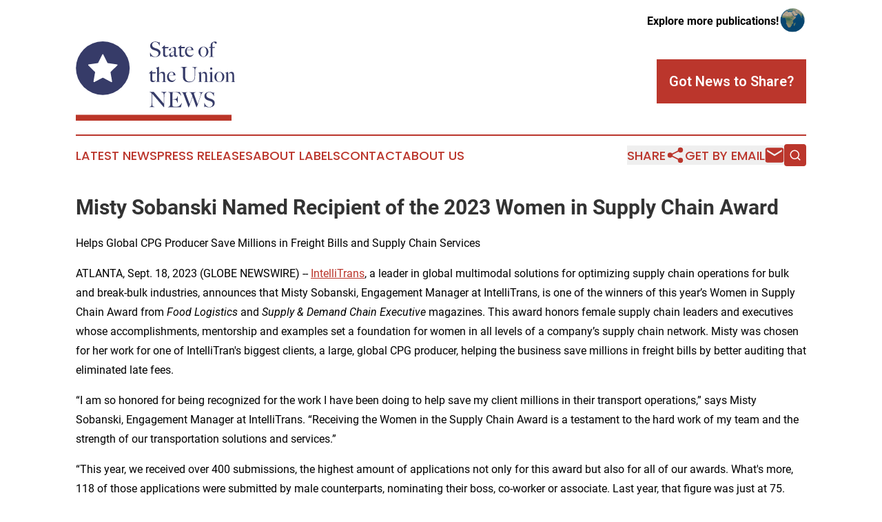

--- FILE ---
content_type: text/html;charset=utf-8
request_url: https://www.stateoftheunionnews.com/article/656271115-misty-sobanski-named-recipient-of-the-2023-women-in-supply-chain-award
body_size: 9023
content:
<!DOCTYPE html>
<html lang="en">
<head>
  <title>Misty Sobanski Named Recipient of the 2023 Women in Supply Chain Award | State of the Union News</title>
  <meta charset="utf-8">
  <meta name="viewport" content="width=device-width, initial-scale=1">
    <meta name="description" content="State of the Union News is an online news publication focusing on the United States: The most trusted news from the United States">
    <link rel="icon" href="https://cdn.newsmatics.com/agp/sites/stateoftheunionnews-favicon-1.png" type="image/png">
  <meta name="csrf-token" content="9TORW94PogzsLq81bnCfxImzYXY_hWwUCKphGFzTbEo=">
  <meta name="csrf-param" content="authenticity_token">
  <link href="/css/styles.min.css?v1d0b8e25eaccc1ca72b30a2f13195adabfa54991" rel="stylesheet" data-turbo-track="reload">
  <link rel="stylesheet" href="/plugins/vanilla-cookieconsent/cookieconsent.css?v1d0b8e25eaccc1ca72b30a2f13195adabfa54991">
  
<style type="text/css">
    :root {
        --color-primary-background: rgba(187, 54, 44, 0.1);
        --color-primary: #bb362c;
        --color-secondary: #363b67;
    }
</style>

  <script type="importmap">
    {
      "imports": {
          "adController": "/js/controllers/adController.js?v1d0b8e25eaccc1ca72b30a2f13195adabfa54991",
          "alertDialog": "/js/controllers/alertDialog.js?v1d0b8e25eaccc1ca72b30a2f13195adabfa54991",
          "articleListController": "/js/controllers/articleListController.js?v1d0b8e25eaccc1ca72b30a2f13195adabfa54991",
          "dialog": "/js/controllers/dialog.js?v1d0b8e25eaccc1ca72b30a2f13195adabfa54991",
          "flashMessage": "/js/controllers/flashMessage.js?v1d0b8e25eaccc1ca72b30a2f13195adabfa54991",
          "gptAdController": "/js/controllers/gptAdController.js?v1d0b8e25eaccc1ca72b30a2f13195adabfa54991",
          "hamburgerController": "/js/controllers/hamburgerController.js?v1d0b8e25eaccc1ca72b30a2f13195adabfa54991",
          "labelsDescription": "/js/controllers/labelsDescription.js?v1d0b8e25eaccc1ca72b30a2f13195adabfa54991",
          "searchController": "/js/controllers/searchController.js?v1d0b8e25eaccc1ca72b30a2f13195adabfa54991",
          "videoController": "/js/controllers/videoController.js?v1d0b8e25eaccc1ca72b30a2f13195adabfa54991",
          "navigationController": "/js/controllers/navigationController.js?v1d0b8e25eaccc1ca72b30a2f13195adabfa54991"          
      }
    }
  </script>
  <script>
      (function(w,d,s,l,i){w[l]=w[l]||[];w[l].push({'gtm.start':
      new Date().getTime(),event:'gtm.js'});var f=d.getElementsByTagName(s)[0],
      j=d.createElement(s),dl=l!='dataLayer'?'&l='+l:'';j.async=true;
      j.src='https://www.googletagmanager.com/gtm.js?id='+i+dl;
      f.parentNode.insertBefore(j,f);
      })(window,document,'script','dataLayer','GTM-KGCXW2X');
  </script>

  <script>
    window.dataLayer.push({
      'cookie_settings': 'delta'
    });
  </script>
</head>
<body class="df-5 is-subpage">
<noscript>
  <iframe src="https://www.googletagmanager.com/ns.html?id=GTM-KGCXW2X"
          height="0" width="0" style="display:none;visibility:hidden"></iframe>
</noscript>
<div class="layout">

  <!-- Top banner -->
  <div class="max-md:hidden w-full content universal-ribbon-inner flex justify-end items-center">
    <a href="https://www.affinitygrouppublishing.com/" target="_blank" class="brands">
      <span class="font-bold text-black">Explore more publications!</span>
      <div>
        <img src="/images/globe.png" height="40" width="40" class="icon-globe"/>
      </div>
    </a>
  </div>
  <header data-controller="hamburger">
  <div class="content">
    <div class="header-top">
      <div class="flex gap-2 masthead-container justify-between items-center">
        <div class="mr-4 logo-container">
          <a href="/">
              <img src="https://cdn.newsmatics.com/agp/sites/stateoftheunionnews-logo-1.svg" alt="State of the Union News"
                class="max-md:!h-[60px] lg:!max-h-[115px]" height="176"
                width="auto" />
          </a>
        </div>
        <button class="hamburger relative w-8 h-6">
          <span aria-hidden="true"
            class="block absolute h-[2px] w-9 bg-[--color-primary] transform transition duration-500 ease-in-out -translate-y-[15px]"></span>
          <span aria-hidden="true"
            class="block absolute h-[2px] w-7 bg-[--color-primary] transform transition duration-500 ease-in-out translate-x-[7px]"></span>
          <span aria-hidden="true"
            class="block absolute h-[2px] w-9 bg-[--color-primary] transform transition duration-500 ease-in-out translate-y-[15px]"></span>
        </button>
        <a href="/submit-news" class="max-md:hidden button button-upload-content button-primary w-fit">
          <span>Got News to Share?</span>
        </a>
      </div>
      <!--  Screen size line  -->
      <div class="absolute bottom-0 -ml-[20px] w-screen h-[1px] bg-[--color-primary] z-50 md:hidden">
      </div>
    </div>
    <!-- Navigation bar -->
    <div class="navigation is-hidden-on-mobile" id="main-navigation">
      <div class="w-full md:hidden">
        <div data-controller="search" class="relative w-full">
  <div data-search-target="form" class="relative active">
    <form data-action="submit->search#performSearch" class="search-form">
      <input type="text" name="query" placeholder="Search..." data-search-target="input" class="search-input md:hidden" />
      <button type="button" data-action="click->search#toggle" data-search-target="icon" class="button-search">
        <img height="18" width="18" src="/images/search.svg" />
      </button>
    </form>
  </div>
</div>

      </div>
      <nav class="navigation-part">
          <a href="/latest-news" class="nav-link">
            Latest News
          </a>
          <a href="/press-releases" class="nav-link">
            Press Releases
          </a>
          <a href="/about-labels" class="nav-link">
            About Labels
          </a>
          <a href="/contact" class="nav-link">
            Contact
          </a>
          <a href="/about" class="nav-link">
            About Us
          </a>
      </nav>
      <div class="w-full md:w-auto md:justify-end">
        <div data-controller="navigation" class="header-actions hidden">
  <button class="nav-link flex gap-1 items-center" onclick="window.ShareDialog.openDialog()">
    <span data-navigation-target="text">
      Share
    </span>
    <span class="icon-share"></span>
  </button>
  <button onclick="window.AlertDialog.openDialog()" class="nav-link nav-link-email flex items-center gap-1.5">
    <span data-navigation-target="text">
      Get by Email
    </span>
    <span class="icon-mail"></span>
  </button>
  <div class="max-md:hidden">
    <div data-controller="search" class="relative w-full">
  <div data-search-target="form" class="relative active">
    <form data-action="submit->search#performSearch" class="search-form">
      <input type="text" name="query" placeholder="Search..." data-search-target="input" class="search-input md:hidden" />
      <button type="button" data-action="click->search#toggle" data-search-target="icon" class="button-search">
        <img height="18" width="18" src="/images/search.svg" />
      </button>
    </form>
  </div>
</div>

  </div>
</div>

      </div>
      <a href="/submit-news" class="md:hidden uppercase button button-upload-content button-primary w-fit">
        <span>Got News to Share?</span>
      </a>
      <a href="https://www.affinitygrouppublishing.com/" target="_blank" class="nav-link-agp">
        Explore more publications!
        <img src="/images/globe.png" height="35" width="35" />
      </a>
    </div>
  </div>
</header>

  <div id="main-content" class="content">
    <div id="flash-message"></div>
    <h1>Misty Sobanski Named Recipient of the 2023 Women in Supply Chain Award</h1>
<div class="press-release">
  <h2>Helps Global CPG Producer Save Millions in Freight Bills and Supply Chain Services</h2>
      <p align="left">ATLANTA, Sept.  18, 2023  (GLOBE NEWSWIRE) -- <a href="https://www.globenewswire.com/Tracker?data=0SptLrGUa26rlX2eoKgZhbsGPOx12GLC05RZfguwN72kfvkpBA-pXJeZAIeGmQEU-dnmD6TatyzOltFcp4y0_w==" rel="nofollow" target="_blank"><u>IntelliTrans</u></a>, a leader in global multimodal solutions for optimizing supply chain operations for bulk and break-bulk industries, announces that Misty Sobanski, Engagement Manager at IntelliTrans, is one of the winners of this year&#x2019;s&#xA0;Women in Supply Chain Award from <em>Food Logistics</em> and <em>Supply &amp; Demand Chain Executive</em> magazines. This award honors female supply chain leaders and executives whose accomplishments, mentorship and examples set a foundation for women in all levels of a company&#x2019;s supply chain network.&#xA0;Misty was chosen for her work for one of IntelliTran's biggest clients, a large, global CPG producer, helping the business save millions in freight bills by better auditing that eliminated late fees.<br></p>  <p>&#x201C;I am so honored for being recognized for the work I have been doing to help save my client millions in their transport operations,&#x201D; says Misty Sobanski, Engagement Manager at IntelliTrans. &#x201C;Receiving the Women in the Supply Chain Award is a testament to the hard work of my team and the strength of our transportation solutions and services.&#x201D;</p>  <p>&#x201C;This year, we received over 400 submissions, the highest amount of applications not only for this award but also for all of our awards. What's more, 118 of those applications were submitted by male counterparts, nominating their boss, co-worker or associate. Last year, that figure was just at 75. Also, this year, 39 women self-nominated, a tremendous uptick from last year's award, which just saw 12 self-nominations. This shows progress. This shows hope that one day, we won't need an award like this because men and women in the supply chain will be equal," says Marina Mayer, Editor-in-Chief of <em>Food Logistics</em>&#xA0;and&#xA0;<em>Supply &amp; Demand Chain Executive</em>. &#x201C;While there&#x2019;s still more work to be done, what we&#x2019;re doing is working. From truck drivers to CEOs, what these winners are doing matters to the future of all supply chains.&#x201D;</p>  <p>"Women have been making a significant impact in supply chain management, contributing to the growth and innovation of the supply chain industry. As more women join the supply chain workforce, they bring diverse perspectives that can help address complex supply chain problems and improve global supply chain operations. It is important that we empower, recognize, and elevate these achievements through initiatives like the Women in Supply Chain Award, as seen through the overwhelming response. Congratulations to all the winners, those who nominated others, and the bravery of those who nominated themselves," adds Sarah Barnes-Humphrey, founder of the Let's Talk Supply Chain podcast and Blended Pledge project, both exclusive sponsors of the Women in Supply Chain award.</p>  <p>As the Engagement Manager, Misty is responsible for building and maintaining customer relationships on-site at a Global Fortune 500 customer, overseeing the execution and delivery of SaaS-based technology and service offerings, which include but are not limited to bulk transportation procurement, shipment execution, driving problem resolution, freight invoice auditing, leading process improvements and delivering value by optimizing the customer's transportation and supply chain network by leveraging company technology and maximizing employee utilization. Misty looked at the raw materials the company was shipping and found opportunities of <strong>$8M</strong> last year where they could save money. Per the client's contract with IntelliTrans, IntelliTrans is only required to find $4.5M of savings &#x2013; so Misty went above and beyond the contract.</p>  <p>Another example of what she does for the client is using load optimization software and a dashboard to see how much the client fills their tankers with raw materials. For some commodities, the client was only filling them to 80%. She suggested they fill them to at least 90%, which created savings of over <strong>$2M</strong>.</p>  <p>Go to&#xA0;<a href="https://www.globenewswire.com/Tracker?data=h5-lZknpU692_5sUgmK8_ye1xvkwDJ1NclUMjzihZJ7r3a0sGjBwtBhW9n-1XmxL4FkTOkj81vpdiKxWomkI6Jj9hwf-P1Ndxh_D_bAnKc8=" rel="nofollow" target="_blank">https://foodl.me/fdx1zi</a> to view the complete list of winners. Recipients will be honored at this year's Women in Supply Chain Forum, set to take place Nov. 14-15, 2023, in Atlanta. Go to <a href="https://www.globenewswire.com/Tracker?data=TOk1ebc8TUzvtwCR2xwWMsTQVTjJbcgN-KidIa_4w75g_t5RjSIbp_OZkIBTcQG9as8lk_1HKBjuicwgDqRmN8N9BtZ-jSIpT_tDn1ZUKcg9XPIOzO1bNOcIfaPVGGXx" rel="nofollow" target="_blank">www.WomenInSupplyChainForum.com</a>&#xA0;to register and learn more.</p>  <p><strong>About IntelliTrans Global Multimodal Supply Chain Solutions</strong><br>IntelliTrans, a Roper Technologies&#xA0;business (Nasdaq: ROP), provides unified and proactive solutions to manage complex supply chain needs. Customers are nimble and efficient with the global supply chain transparency powered by IntelliTrans&#x2019; cloud-based Control Tower (<a href="https://www.globenewswire.com/Tracker?data=PGwSBf_gPeNByQrwrVB2o-VWX-JeoVbsICOrKahbfiUjNQrG_fQUTkUY1iO2gfYVtixFuGmbD4t8AsgsbOfeUjmchTUl8f3qdFjBvbSV1C3VY3F_yN8cUEvo-XvnOorMmbDsV-bKfNfgY_9ZuSsQGQ==" rel="nofollow" target="_blank"><u>Global Visibility Platform&#x2120;</u></a>) and IntelliTrans TMS (<a href="https://www.globenewswire.com/Tracker?data=7ror3t8aNiwvDHLD6YE8fki7pCzv57WZ4eQgOSCnRZImJ0Dj6rVLhoXh5-m4e_1JOEpAMZb-P39aNzy3CVBG7h8MdqlCWr7aFt7ilK8ayRK-0nQ5qV3htc3JRmnUaeNZVZPhubr1l923SjE-Ammq3THPEYTWBSEWVq1tGDftzL4=" rel="nofollow" target="_blank"><u>Transportation Management System</u></a>), the only SaaS-based TMS that provides seamless shipment execution and visibility across rail, truck, intermodal, barge, and ocean. IntelliTrans enables complete, timely, and accurate data, allowing customers to automate business processes, improve customer service, and reduce operational costs. IntelliTrans has recently received the <em>Inbound Logistics</em> Top 100 Logistics IT Provider Award, the 2023 BIG Innovation Award, the Cloud Computing Product of the Year Award, and the <em>Food Logistics/SDCE</em> Top Software and Technology Award. Learn more at our website, linked <a href="https://www.globenewswire.com/Tracker?data=k6nvu_ge3OhzU5AmuD7WyqbgEg3GBsfFZCoc_ulikyXrxkjCrGUkoL_CDDEJ5iFhWU82FjEudpmXgBT_jFZjPA==" rel="nofollow" target="_blank"><u>here</u></a>.</p>  <p><strong>About&#xA0;</strong><strong><em>Food Logistics</em></strong><strong>&#xA0;and&#xA0;</strong><strong><em>Supply &amp; Demand Chain Executive</em></strong><br><em>Food Logistics</em>&#xA0;reaches more than 26,000 supply chain executives in the global food and beverage industries, including executives in the food sector (growers, producers, manufacturers, wholesalers and grocers) and the logistics section (transportation, warehousing, distribution, software and technology) who share a mutual interest in the operations and business aspects of the global cold food supply chain.&#xA0;<em>Supply &amp; Demand Chain Executive</em>&#xA0;is the only supply chain&#xA0;publication covering the entire global supply chain, focusing on trucking, warehousing, packaging, procurement, risk management, professional development and more.&#xA0;<em>Food Logistics&#xA0;</em>and&#xA0;<em>Supply &amp; Demand Chain Executives </em>also operate SCN Summit and Women in Supply Chain Forum. Go to&#xA0;<a href="https://www.globenewswire.com/Tracker?data=jPwHfJseEi7gP8nD07DGC9wB2r6q2s0wMGoxWbTW1iMYaxLNLD6_wGTVS9LZR0uYLGDZ_nm7GbXS6dx0MpZlFrGFDqz_r30zXUUJ1_hKKvY=" rel="nofollow" target="_blank">www.FoodLogistics.com</a>&#xA0;and&#xA0;<a href="https://www.globenewswire.com/Tracker?data=KRXNj6-u7kGBhqOtRK_ek4aqZ8ScMRtEMxnpMat0UOIZUyiPAYgJNNYkXDRxtmasc9MXspRxmB63JQGw7geWJQ==" rel="nofollow" target="_blank">www.SDCExec.com</a>&#xA0;to learn more.</p>  <p><strong>Media Contact for IntelliTrans:</strong><br>Becky Boyd<br>MediaFirst PR (<a href="https://www.globenewswire.com/Tracker?data=NbOD42CSg2Llnjy85HMYhL8zBrb9Qj4kROow7PBK_0lw3vT_Th8TQQ2k4FRc6Ttu" rel="nofollow" target="_blank"><u>M1PR.com</u></a>)<br>404.421.8497<br><a href="https://www.globenewswire.com/Tracker?data=Qknl65MrhO_3EUHhyZhTwXLLrk2RQvrcCj7JpzqCeGVPYtOlpUSrM7GSTAxOodFRydcbX1XMXuLWtOX3USykZg7mr7K-xPngbzSaNdIoIvI=" rel="nofollow" target="_blank"><u>becky@mediafirst.net</u></a></p>  <p>A photo accompanying this announcement is available at <a href="https://www.globenewswire.com/Tracker?data=[base64]" rel="nofollow" target="_blank">https://www.globenewswire.com/NewsRoom/AttachmentNg/3e306d03-a3bd-416a-81f2-4a09e9090a81</a></p> <img class="__GNW8366DE3E__IMG" src="https://www.globenewswire.com/newsroom/ti?nf=ODkyMzU3NSM1ODE4NDQ1IzIyMzI3MTY="> <br><img src="https://ml.globenewswire.com/media/NDU2ZWQ4ZTItMTVlZC00NjJlLWJhMDgtMjMzNGI5M2JmNTE2LTEyNDQyNjk=/tiny/IntelliTrans.png" referrerpolicy="no-referrer-when-downgrade"><p><a href="https://www.globenewswire.com/NewsRoom/AttachmentNg/9ea17c24-8a73-4621-8f1a-36050f0acebc" rel="nofollow"><img src="https://ml.globenewswire.com/media/9ea17c24-8a73-4621-8f1a-36050f0acebc/small/intellitrans-original-002-jpg.jpg" border="0" width="150" height="22" alt="Primary Logo"></a></p>
<div style="padding:0px;width: 100%;">
<div style="clear:both"></div>
<div style="float: right;padding-left:20px">
<div><h5>Misty Sobanski Named Recipient of the 2023 Women in Supply Chain Award</h5></div>
<div> <a target="_blank" href="https://www.globenewswire.com/NewsRoom/AttachmentNg/3e306d03-a3bd-416a-81f2-4a09e9090a81/en" rel="nofollow"><img src="https://ml.globenewswire.com/media/3e306d03-a3bd-416a-81f2-4a09e9090a81/medium/misty-sobanski-named-recipient-of-the-2023-women-in-supply-c.jpg"> </a>
</div>
<p></p>
<div> <h5>Misty Sobanski Named Recipient of the 2023 Women in Supply Chain Award</h5>
</div>
</div>
</div>
    <p>
  Legal Disclaimer:
</p>
<p>
  EIN Presswire provides this news content "as is" without warranty of any kind. We do not accept any responsibility or liability
  for the accuracy, content, images, videos, licenses, completeness, legality, or reliability of the information contained in this
  article. If you have any complaints or copyright issues related to this article, kindly contact the author above.
</p>
<img class="prtr" src="https://www.einpresswire.com/tracking/article.gif?t=5&a=-J0JBqY3amMJ3kCS&i=zo3FS26weutfHJhT" alt="">
</div>

  </div>
</div>
<footer class="footer footer-with-line">
  <div class="content flex flex-col">
    <p class="footer-text text-sm mb-4 order-2 lg:order-1">© 1995-2026 Newsmatics Inc. dba Affinity Group Publishing &amp; State of the Union News. All Rights Reserved.</p>
    <div class="footer-nav lg:mt-2 mb-[30px] lg:mb-0 flex gap-7 flex-wrap justify-center order-1 lg:order-2">
        <a href="/about" class="footer-link">About</a>
        <a href="/archive" class="footer-link">Press Release Archive</a>
        <a href="/submit-news" class="footer-link">Submit Press Release</a>
        <a href="/legal/terms" class="footer-link">Terms &amp; Conditions</a>
        <a href="/legal/dmca" class="footer-link">Copyright/DMCA Policy</a>
        <a href="/legal/privacy" class="footer-link">Privacy Policy</a>
        <a href="/contact" class="footer-link">Contact</a>
    </div>
  </div>
</footer>
<div data-controller="dialog" data-dialog-url-value="/" data-action="click->dialog#clickOutside">
  <dialog
    class="modal-shadow fixed backdrop:bg-black/20 z-40 text-left bg-white rounded-full w-[350px] h-[350px] overflow-visible"
    data-dialog-target="modal"
  >
    <div class="text-center h-full flex items-center justify-center">
      <button data-action="click->dialog#close" type="button" class="modal-share-close-button">
        ✖
      </button>
      <div>
        <div class="mb-4">
          <h3 class="font-bold text-[28px] mb-3">Share us</h3>
          <span class="text-[14px]">on your social networks:</span>
        </div>
        <div class="flex gap-6 justify-center text-center">
          <a href="https://www.facebook.com/sharer.php?u=https://www.stateoftheunionnews.com" class="flex flex-col items-center font-bold text-[#4a4a4a] text-sm" target="_blank">
            <span class="h-[55px] flex items-center">
              <img width="40px" src="/images/fb.png" alt="Facebook" class="mb-2">
            </span>
            <span class="text-[14px]">
              Facebook
            </span>
          </a>
          <a href="https://www.linkedin.com/sharing/share-offsite/?url=https://www.stateoftheunionnews.com" class="flex flex-col items-center font-bold text-[#4a4a4a] text-sm" target="_blank">
            <span class="h-[55px] flex items-center">
              <img width="40px" height="40px" src="/images/linkedin.png" alt="LinkedIn" class="mb-2">
            </span>
            <span class="text-[14px]">
            LinkedIn
            </span>
          </a>
        </div>
      </div>
    </div>
  </dialog>
</div>

<div data-controller="alert-dialog" data-action="click->alert-dialog#clickOutside">
  <dialog
    class="fixed backdrop:bg-black/20 modal-shadow z-40 text-left bg-white rounded-full w-full max-w-[450px] aspect-square overflow-visible"
    data-alert-dialog-target="modal">
    <div class="flex items-center text-center -mt-4 h-full flex-1 p-8 md:p-12">
      <button data-action="click->alert-dialog#close" type="button" class="modal-close-button">
        ✖
      </button>
      <div class="w-full" data-alert-dialog-target="subscribeForm">
        <img class="w-8 mx-auto mb-4" src="/images/agps.svg" alt="AGPs" />
        <p class="md:text-lg">Get the latest news on this topic.</p>
        <h3 class="dialog-title mt-4">SIGN UP FOR FREE TODAY</h3>
        <form data-action="submit->alert-dialog#submit" method="POST" action="/alerts">
  <input type="hidden" name="authenticity_token" value="9TORW94PogzsLq81bnCfxImzYXY_hWwUCKphGFzTbEo=">

  <input data-alert-dialog-target="fullnameInput" type="text" name="fullname" id="fullname" autocomplete="off" tabindex="-1">
  <label>
    <input data-alert-dialog-target="emailInput" placeholder="Email address" name="email" type="email"
      value=""
      class="rounded-xs mb-2 block w-full bg-white px-4 py-2 text-gray-900 border-[1px] border-solid border-gray-600 focus:border-2 focus:border-gray-800 placeholder:text-gray-400"
      required>
  </label>
  <div class="text-red-400 text-sm" data-alert-dialog-target="errorMessage"></div>

  <input data-alert-dialog-target="timestampInput" type="hidden" name="timestamp" value="1768726526" autocomplete="off" tabindex="-1">

  <input type="submit" value="Sign Up"
    class="!rounded-[3px] w-full mt-2 mb-4 bg-primary px-5 py-2 leading-5 font-semibold text-white hover:color-primary/75 cursor-pointer">
</form>
<a data-action="click->alert-dialog#close" class="text-black underline hover:no-underline inline-block mb-4" href="#">No Thanks</a>
<p class="text-[15px] leading-[22px]">
  By signing to this email alert, you<br /> agree to our
  <a href="/legal/terms" class="underline text-primary hover:no-underline" target="_blank">Terms & Conditions</a>
</p>

      </div>
      <div data-alert-dialog-target="checkEmail" class="hidden">
        <img class="inline-block w-9" src="/images/envelope.svg" />
        <h3 class="dialog-title">Check Your Email</h3>
        <p class="text-lg mb-12">We sent a one-time activation link to <b data-alert-dialog-target="userEmail"></b>.
          Just click on the link to
          continue.</p>
        <p class="text-lg">If you don't see the email in your inbox, check your spam folder or <a
            class="underline text-primary hover:no-underline" data-action="click->alert-dialog#showForm" href="#">try
            again</a>
        </p>
      </div>

      <!-- activated -->
      <div data-alert-dialog-target="activated" class="hidden">
        <img class="w-8 mx-auto mb-4" src="/images/agps.svg" alt="AGPs" />
        <h3 class="dialog-title">SUCCESS</h3>
        <p class="text-lg">You have successfully confirmed your email and are subscribed to <b>
            State of the Union News
          </b> daily
          news alert.</p>
      </div>
      <!-- alreadyActivated -->
      <div data-alert-dialog-target="alreadyActivated" class="hidden">
        <img class="w-8 mx-auto mb-4" src="/images/agps.svg" alt="AGPs" />
        <h3 class="dialog-title">Alert was already activated</h3>
        <p class="text-lg">It looks like you have already confirmed and are receiving the <b>
            State of the Union News
          </b> daily news
          alert.</p>
      </div>
      <!-- activateErrorMessage -->
      <div data-alert-dialog-target="activateErrorMessage" class="hidden">
        <img class="w-8 mx-auto mb-4" src="/images/agps.svg" alt="AGPs" />
        <h3 class="dialog-title">Oops!</h3>
        <p class="text-lg mb-4">It looks like something went wrong. Please try again.</p>
        <form data-action="submit->alert-dialog#submit" method="POST" action="/alerts">
  <input type="hidden" name="authenticity_token" value="9TORW94PogzsLq81bnCfxImzYXY_hWwUCKphGFzTbEo=">

  <input data-alert-dialog-target="fullnameInput" type="text" name="fullname" id="fullname" autocomplete="off" tabindex="-1">
  <label>
    <input data-alert-dialog-target="emailInput" placeholder="Email address" name="email" type="email"
      value=""
      class="rounded-xs mb-2 block w-full bg-white px-4 py-2 text-gray-900 border-[1px] border-solid border-gray-600 focus:border-2 focus:border-gray-800 placeholder:text-gray-400"
      required>
  </label>
  <div class="text-red-400 text-sm" data-alert-dialog-target="errorMessage"></div>

  <input data-alert-dialog-target="timestampInput" type="hidden" name="timestamp" value="1768726526" autocomplete="off" tabindex="-1">

  <input type="submit" value="Sign Up"
    class="!rounded-[3px] w-full mt-2 mb-4 bg-primary px-5 py-2 leading-5 font-semibold text-white hover:color-primary/75 cursor-pointer">
</form>
<a data-action="click->alert-dialog#close" class="text-black underline hover:no-underline inline-block mb-4" href="#">No Thanks</a>
<p class="text-[15px] leading-[22px]">
  By signing to this email alert, you<br /> agree to our
  <a href="/legal/terms" class="underline text-primary hover:no-underline" target="_blank">Terms & Conditions</a>
</p>

      </div>

      <!-- deactivated -->
      <div data-alert-dialog-target="deactivated" class="hidden">
        <img class="w-8 mx-auto mb-4" src="/images/agps.svg" alt="AGPs" />
        <h3 class="dialog-title">You are Unsubscribed!</h3>
        <p class="text-lg">You are no longer receiving the <b>
            State of the Union News
          </b>daily news alert.</p>
      </div>
      <!-- alreadyDeactivated -->
      <div data-alert-dialog-target="alreadyDeactivated" class="hidden">
        <img class="w-8 mx-auto mb-4" src="/images/agps.svg" alt="AGPs" />
        <h3 class="dialog-title">You have already unsubscribed!</h3>
        <p class="text-lg">You are no longer receiving the <b>
            State of the Union News
          </b> daily news alert.</p>
      </div>
      <!-- deactivateErrorMessage -->
      <div data-alert-dialog-target="deactivateErrorMessage" class="hidden">
        <img class="w-8 mx-auto mb-4" src="/images/agps.svg" alt="AGPs" />
        <h3 class="dialog-title">Oops!</h3>
        <p class="text-lg">Try clicking the Unsubscribe link in the email again and if it still doesn't work, <a
            href="/contact">contact us</a></p>
      </div>
    </div>
  </dialog>
</div>

<script src="/plugins/vanilla-cookieconsent/cookieconsent.umd.js?v1d0b8e25eaccc1ca72b30a2f13195adabfa54991"></script>
  <script src="/js/cookieconsent.js?v1d0b8e25eaccc1ca72b30a2f13195adabfa54991"></script>

<script type="module" src="/js/app.js?v1d0b8e25eaccc1ca72b30a2f13195adabfa54991"></script>
</body>
</html>
